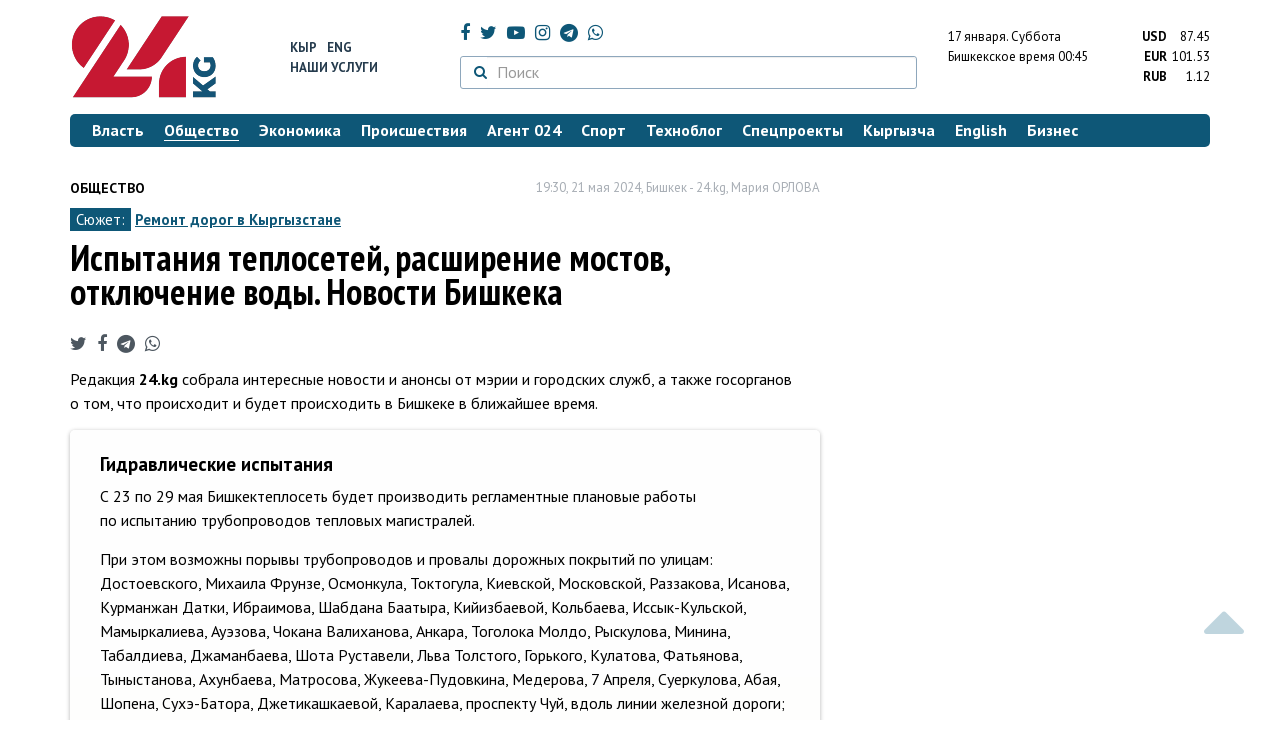

--- FILE ---
content_type: text/html; charset=UTF-8
request_url: https://24.kg/obschestvo/294612_ispyitaniya_teplosetey_rasshirenie_mostov_otklyuchenie_vodyi_novosti_bishkeka/
body_size: 18050
content:
<!DOCTYPE html> <html lang="ru-RU"> <head> <meta charset="UTF-8"> <meta name="csrf-param" content="_csrf">
<meta name="csrf-token" content="Wm3rHorAN1U_m43JNq91ZJYIaZ78hDieWWcnpDvboKF3KdwvxbgAEHjw-58H6ioV0mMF173Gbf01Ik_SfoLRww=="> <script async src="https://www.googletagmanager.com/gtag/js?id=G-K616MXZCLM"></script> <script> window.dataLayer = window.dataLayer || []; function gtag(){dataLayer.push(arguments);} gtag('js', new Date()); gtag('config', 'G-K616MXZCLM'); </script> <title>Испытания теплосетей, расширение мостов, отключение воды. Новости Бишкека - | 24.KG</title> <meta http-equiv="X-UA-Compatible" content="IE=edge"> <meta name="viewport" content="width=device-width, initial-scale=1.0, minimum-scale=1.0, user-scalable=no"/> <meta name="format-detection" content="telephone=no"> <meta name="description" content="Редакция 24.kg собрала интересные новости и анонсы от мэрии и городских служб, а также госорганов о том, что происходит и будет происходить в Бишкеке в ближайшее время.">
<meta name="title" content="Испытания теплосетей, расширение мостов, отключение воды. Новости Бишкека
">
<meta name="author" content="Мария ОРЛОВА">
<meta property="og:description" content="Редакция 24.kg собрала интересные новости и анонсы от мэрии и городских служб, а также госорганов о том, что происходит и будет происходить в Бишкеке в ближайшее время.">
<meta property="og:title" content="Испытания теплосетей, расширение мостов, отключение воды. Новости Бишкека - | 24.KG">
<meta property="og:image" content="https://24.kg/files/media/331/331489.jpg">
<meta name="image_src" content="https://24.kg/files/media/331/331489.jpg">
<meta name="twitter:image:src" content="https://24.kg/files/media/331/331489.jpg">
<meta property="og:image:alt" content="Район отключения">
<meta name="twitter:image:alt" content="Район отключения">
<meta property="og:url" content="https://24.kg/obschestvo/294612_ispyitaniya_teplosetey_rasshirenie_mostov_otklyuchenie_vodyi_novosti_bishkeka/">
<meta property="og:type" content="article">
<meta property="og:site_name" content="24.kg">
<meta property="article:publisher" content="https://www.facebook.com/www.24.kg">
<meta property="article:published_time" content="2024-05-21T19:30:00+06:00">
<meta property="article:modified_time" content="2024-05-22T09:58:10+06:00">
<meta property="article:section" content="Общество">
<meta name="twitter:description" content="Редакция 24.kg собрала интересные новости и анонсы от мэрии и городских служб, а также госорганов о том, что происходит и будет происходить в Бишкеке в ближайшее время.">
<meta name="twitter:card" content="summary_large_image">
<meta name="twitter:site" content="@_24_kg">
<meta name="twitter:site:id" content="249014600">
<meta name="twitter:title" content="Испытания теплосетей, расширение мостов, отключение воды. Новости Бишкека
">
<meta name="googlebot" content="index">
<meta id="mref" name="referrer" content="origin">
<meta name="keywords" content="новости, новости Кыргызстана, новости Киргизии, Кыргызстан, Бишкек, новости Бишкека, Киргизия, важное, новости сегодня">
<meta name="yandex-verification" content="7ce61452432d0247">
<meta name="yandex-verification" content="ac9b98a71e767119">
<meta name="google-site-verification" content="EZHHOrSGaC9q4eF38uFeqq1kTts6aYeNxX_NCqwI2xE">
<meta property="fb:app_id" content="942470665830749">
<meta property="og:locale" content="ru_ru">
<link href="https://24.kg/obschestvo/294612_ispyitaniya_teplosetey_rasshirenie_mostov_otklyuchenie_vodyi_novosti_bishkeka/amp/" rel="amphtml">
<link href="/assets/7a772a43/images/ico/apple-touch-icon.png" rel="apple-touch-icon" sizes="72x72">
<link type="image/png" href="/assets/7a772a43/images/ico/favicon-32x32.png" rel="icon" sizes="32x32">
<link type="image/png" href="/assets/7a772a43/images/ico/favicon-16x16.png" rel="icon" sizes="16x16">
<link href="/assets/7a772a43/images/ico/manifest.json" rel="manifest">
<link href="/assets/7a772a43/images/ico/safari-pinned-tab.svg" rel="mask-icon" color="#5bbad5">
<link href="/assets/7a772a43/images/ico/favicon.ico" rel="shortcut icon">
<link rel="msapplication-config" content="/assets/7a772a43/images/ico/browserconfig.xml">
<link rel="theme-color" content="#ffffff">
<link type="application/rss+xml" href="/oshskie_sobytija/rss/" title="Ошские события" rel="alternate">
<link type="application/rss+xml" href="/vybory/rss/" title="Выборы" rel="alternate">
<link type="application/rss+xml" href="/politika/rss/" title="Политика" rel="alternate">
<link type="application/rss+xml" href="/parlament/rss/" title="Парламент" rel="alternate">
<link type="application/rss+xml" href="/ekonomika/rss/" title="Экономика" rel="alternate">
<link type="application/rss+xml" href="/obschestvo/rss/" title="Общество" rel="alternate">
<link type="application/rss+xml" href="/ljudi_i_sudby/rss/" title="Люди и судьбы" rel="alternate">
<link type="application/rss+xml" href="/bishkek_24/rss/" title="Бишкек-24" rel="alternate">
<link type="application/rss+xml" href="/velikaja_pobeda/rss/" title="Великая Победа" rel="alternate">
<link type="application/rss+xml" href="/reportazhi/rss/" title="Репортажи" rel="alternate">
<link type="application/rss+xml" href="/kriminal/rss/" title="Криминал" rel="alternate">
<link type="application/rss+xml" href="/proisshestvija/rss/" title="Происшествия" rel="alternate">
<link type="application/rss+xml" href="/biznes_info/rss/" title="Бизнес" rel="alternate">
<link type="application/rss+xml" href="/sport/rss/" title="Спорт" rel="alternate">
<link type="application/rss+xml" href="/kadry/rss/" title="Кадры" rel="alternate">
<link type="application/rss+xml" href="/kultura/rss/" title="Культура" rel="alternate">
<link type="application/rss+xml" href="/pro_kino/rss/" title="Про кино" rel="alternate">
<link type="application/rss+xml" href="/tsentralnaja_azija/rss/" title="Центральная Азия" rel="alternate">
<link type="application/rss+xml" href="/sng/rss/" title="СНГ" rel="alternate">
<link type="application/rss+xml" href="/zdorove/rss/" title="Здоровье" rel="alternate">
<link type="application/rss+xml" href="/v_mire/rss/" title="В мире" rel="alternate">
<link type="application/rss+xml" href="/tehnoblog/rss/" title="Техноблог" rel="alternate">
<link type="application/rss+xml" href="/finansy/rss/" title="Финансы" rel="alternate">
<link type="application/rss+xml" href="/eaes/rss/" title="ЕАЭС" rel="alternate">
<link type="application/rss+xml" href="/vlast/rss/" title="Власть" rel="alternate">
<link type="application/rss+xml" href="/agent_024/rss/" title="Агент 024" rel="alternate">
<link type="application/rss+xml" href="/spetsproekty/rss/" title="Спецпроекты" rel="alternate">
<link href="https://fonts.googleapis.com/css?family=PT+Sans+Narrow:400,700|PT+Sans:400,400i,700,700i|PT+Serif:400,400i,700,700i&amp;amp;subset=cyrillic" rel="stylesheet">
<link href="/assets/368fcb76aa6d9a493e9d85942ee97cf2.css?v=1663139712" rel="stylesheet"> <script>window.yaContextCb = window.yaContextCb || []</script> <script src="https://yandex.ru/ads/system/context.js" async></script> </head> <body > <div class="topBanner hidden-print"> <div class="container"> <div id="68_w8" data-ox-phs='{"36":{"min":1200},"51":{"min":992,"max":1199},"52":{"min":768,"max":991},"53":{"max":767}}'></div> </div> </div> <div class="bottomBanner hidden-print"> <div class="container"> <a href="#" class="close-banner"><i class="fa fa-times-circle-o"></i></a> <div id="68_w9" data-ox-phs='{"133":{"min":1200},"134":{"min":992,"max":1199},"135":{"min":768,"max":991},"136":{"max":767}}'></div> </div> </div> <div class="side-banners hidden-print"> <div class="side-banners-item side-banners-left"> <div id="68_w10" data-ox-phs='{"129":{"min":1200},"130":{"min":992,"max":1199},"131":{"min":768,"max":991}}'></div> </div> <div class="side-banners-item side-banners-right"> <div id="68_w11" data-ox-phs='{"132":{"min":1200},"130":{"min":992,"max":1199},"131":{"min":768,"max":991}}'></div> </div> </div> <div class="container"> <header class="row hidden-print"> <div class="col-lg-2 col-md-2 col-sm-2 col-xs-5 logo"> <a href="/"> <img class="visible-lg visible-xs" src="/assets/7a772a43/images/logo.png" alt="www.24.kg - КЫРГЫЗСТАН"><img class="visible-md" src="/assets/7a772a43/images/logo-md.png" alt="www.24.kg - КЫРГЫЗСТАН"><img class="visible-sm" src="/assets/7a772a43/images/logo-sm.png" alt="www.24.kg - КЫРГЫЗСТАН"> </a> </div> <div class="col-lg-2 col-md-2 col-sm-2 lang hidden-xs"> <div> <a href="/kyrgyzcha/">Кыр</a> <a href="/english/">Eng</a> </div> <div><a href="/about/services.html">Наши услуги</a></div> </div> <div class="col-lg-5 col-md-4 col-sm-4 hidden-xs socCont"> <div class="social"> <a target="_blank" href="https://www.facebook.com/www.24.kg/" rel="nofollow"><i class="fa fa-facebook" aria-hidden="true"></i></a> <a target="_blank" href="https://twitter.com/_24_kg" rel="nofollow"><i class="fa fa-twitter" aria-hidden="true"></i></a> <a target="_blank" href="https://www.youtube.com/channel/UCkKzgNm1_pyPPHKigI75MoQ" rel="nofollow"><i class="fa fa-youtube-play" aria-hidden="true"></i></a> <a target="_blank" href="https://www.instagram.com/24_kg/"><i class="fa fa-instagram" aria-hidden="true"></i></a> <a target="_blank" href="https://t.me/news24kg/"><i class="fa fa-telegram" aria-hidden="true"></i></a> <a target="_blank" href="https://wa.me/996555312024"><i class="fa fa-whatsapp" aria-hidden="true"></i></a> </div> <div class="search"> <form id="w12" action="/poisk_po_sajtu/" method="get"> <div class="input-group"> <span class="input-group-btn"> <button class="btn btn-default" type="submit"> <i class="fa fa-search" aria-hidden="true"></i> </button> </span>
<input type="text" id="searchform-text" class="form-control" name="SearchForm[text]" placeholder="Поиск"> </div> </form></div> </div> <div class="col-lg-3 col-md-4 col-sm-4 col-xs-7"> <div class="lang hidden-lg hidden-md hidden-sm"> <div> <a href="/kyrgyzcha/">Кыр</a> <a href="/english/">Eng</a> </div> <div><a href="/about/services.html">Наши услуги</a></div> </div> <div class="row"> <div class="col-xs-7 col-sm-7 col-md-8 pdr-0"> <div class="weather"> <span class="hidden-xs"> 17 января. <span style="text-transform: capitalize;"> суббота </span> </span> <span class="hidden-sm hidden-md hidden-lg"> 17 янв. <span style="text-transform: capitalize;"> сб. </span> </span><br/> <span class="hidden-sm hidden-xs">Бишкекское время</span> <span class="hidden-md hidden-lg">Время</span> 00:45
<!-- --> </div> </div> <div class="col-xs-5 col-sm-5 col-md-4 pdl-0 text-right"> <div class="currency " id="currencies"> <div data="87.45"> <b>USD</b><span> 87.45 </span> </div> <div data="101.53"> <b>EUR</b><span> 101.53 </span> </div> <div data="1.12"> <b>RUB</b><span> 1.12 </span> </div> </div>
<div id="currencies_popover" style="display: none"> <table class="table-striped table-hover"> <tr> <td> <b>USD</b> </td> <td> <div> <span>87.45</span> </div> </td> </tr> <tr> <td> <b>EUR</b> </td> <td> <div> <span>101.53</span> </div> </td> </tr> <tr> <td> <b>RUB</b> </td> <td> <div> <span>1.12</span> </div> </td> </tr> <tr> <td> <b>KZT</b> </td> <td> <div> <span>0.17</span> </div> </td> </tr> <tr> <td> <b>UZS</b> </td> <td> <div> <span>0.01</span> </div> </td> </tr> </table>
</div> </div> </div> </div> </header> <nav class="navbar hidden-print" id="menu"> <div class="navbar-header"> <button type="button" class="navbar-toggle menuMenuButton"> <i class="fa fa-align-justify" aria-hidden="true"></i> Рубрикатор </button>
<button class="navbar-toggle pull-right searchButton"><i class="fa fa-search" aria-hidden="true"></i></button>
<div id="searchForm"> <div class="title"><i class="fa fa-search" aria-hidden="true"></i> Поиск по сайту <span class="close closeSearchForm"><i class="fa fa-times" aria-hidden="true"></i></span> </div> <form id="w13" action="/poisk_po_sajtu/" method="get">
<input type="text" id="searchform-text" class="form-control" name="SearchForm[text]" placeholder="Поиск"> <button type="submit" class="btn btn-default">Найти</button> </form></div> </div> <div id="mainMenu"> <div class="title hidden-sm hidden-md hidden-lg"><i class="fa fa-bars" aria-hidden="true"></i> Рубрикатор <span class="close closeMainMenu"><i class="fa fa-times" aria-hidden="true"></i></span> </div> <ul class="nav navbar-nav"><li><a href="/vlast/"><span>Власть</span></a></li>
<li class="active"><a href="/obschestvo/"><span>Общество</span></a></li>
<li><a href="/ekonomika/"><span>Экономика</span></a></li>
<li><a href="/proisshestvija/"><span>Происшествия</span></a></li>
<li><a href="/agent_024/"><span>Агент 024</span></a></li>
<li><a href="/sport/"><span>Спорт</span></a></li>
<li><a href="/tehnoblog/"><span>Техноблог</span></a></li>
<li><a href="/spetsproekty/"><span>Спецпроекты</span></a></li>
<li><a href="/kyrgyzcha/"><span>Кыргызча</span></a></li>
<li><a href="/english/"><span>English</span></a></li>
<li><a href="/biznes_info/"><span>Бизнес</span></a></li></ul> </div><!-- /.navbar-collapse --> </nav> <div class="row"> <div class="col-xs-12"> <div id="68_w14" class="mgb20 hidden-print" data-ox-phs='{"37":{"min":1200},"54":{"min":992,"max":1199},"55":{"min":768,"max":991},"56":{"max":767}}'></div> <div id="68_w15" class="mgb20 hidden-print" data-ox-phs='{"112":{"min":1200},"113":{"min":992,"max":1199},"114":{"min":768,"max":991},"115":{"max":767}}'></div> </div> </div> <div class="row" id="content-wrapper"> <div class="col-sm-8 col-xs-12"> <script type="application/ld+json"> {"@context":"https:\/\/schema.org","@type":"BreadcrumbList","itemListElement":[{"@type":"ListItem","position":1,"name":"\u041e\u0431\u0449\u0435\u0441\u0442\u0432\u043e","item":"https:\/\/24.kg\/obschestvo\/"},{"@type":"ListItem","position":2,"name":"\u0418\u0441\u043f\u044b\u0442\u0430\u043d\u0438\u044f \u0442\u0435\u043f\u043b\u043e\u0441\u0435\u0442\u0435\u0439, \u0440\u0430\u0441\u0448\u0438\u0440\u0435\u043d\u0438\u0435 \u043c\u043e\u0441\u0442\u043e\u0432, \u043e\u0442\u043a\u043b\u044e\u0447\u0435\u043d\u0438\u0435 \u0432\u043e\u0434\u044b. \u041d\u043e\u0432\u043e\u0441\u0442\u0438 \u0411\u0438\u0448\u043a\u0435\u043a\u0430\n","item":"https:\/\/24.kg\/obschestvo\/294612_ispyitaniya_teplosetey_rasshirenie_mostov_otklyuchenie_vodyi_novosti_bishkeka\/"}]} </script> <div itemscope itemtype="http://schema.org/NewsArticle" itemid="https://24.kg/obschestvo/294612_ispyitaniya_teplosetey_rasshirenie_mostov_otklyuchenie_vodyi_novosti_bishkeka/"> <meta itemprop="dateModified" content="2024-05-22\"/> <meta itemprop="headline" content="Испытания теплосетей, расширение мостов, отключение воды. Новости Бишкека
"/> <div class="row"> <div itemprop="articleSection" class="col-xs-4 newsCat"> <a href="/obschestvo/"> Общество </a> </div> <div class="col-xs-8 text-right newsDate hidden-xs"><span itemprop='datePublished' content='2024-05-21\'>19:30, 21 мая 2024</span>, Бишкек - <span itemprop='publisher' itemscope itemtype='http://schema.org/Organization'><span itemprop='name'>24.kg</span><meta itemprop='address' content='720001, Республика Кыргызстан, г. Бишкек, ул.Манасчы Сагымбая, 77'><meta itemprop='telephone' content='+996 (312) 66-01-88'><span itemprop='logo' itemscope itemtype='http://schema.org/ImageObject'><link itemprop='contentUrl' href='https://24.kg/assets/7a772a43/images/logo.png'><link itemprop='url' href='https://24.kg/assets/7a772a43/images/logo.png'></span></span>, <span itemprop='author' itemscope itemtype='http://schema.org/Person'><span itemprop='name' class='text-nowrap'>Мария ОРЛОВА</span></span></div> </div> <div class="row"> <div class="col-xs-12"> <div class="new-theme"> <span>Сюжет:</span> <a href="/sjuzhety/7_remont_dorog_v_kyirgyizstane/">Ремонт дорог в Кыргызстане</a> </div> </div> </div> <h1 itemprop="name" class="newsTitle">Испытания теплосетей, расширение мостов, отключение воды. Новости Бишкека
</h1> <div class="row"> <div class="col-xs-12 newsDate hidden-sm hidden-md hidden-lg"><span itemprop='datePublished' content='2024-05-21\'>19:30, 21 мая 2024</span>, Бишкек - <span itemprop='publisher' itemscope itemtype='http://schema.org/Organization'><span itemprop='name'>24.kg</span><meta itemprop='address' content='720001, Республика Кыргызстан, г. Бишкек, ул.Манасчы Сагымбая, 77'><meta itemprop='telephone' content='+996 (312) 66-01-88'><span itemprop='logo' itemscope itemtype='http://schema.org/ImageObject'><link itemprop='contentUrl' href='https://24.kg/assets/7a772a43/images/logo.png'><link itemprop='url' href='https://24.kg/assets/7a772a43/images/logo.png'></span></span>, <span itemprop='author' itemscope itemtype='http://schema.org/Person'><span itemprop='name' class='text-nowrap'>Мария ОРЛОВА</span></span></div> </div> <span itemprop='image' itemscope itemtype='http://schema.org/ImageObject'>
<meta itemprop='width' content='750'/>
<meta itemprop='height' content='565'/>
<link itemprop='contentUrl' href='https://24.kg/files/media/151/151816.png'/>
<link itemprop='url' href='https://24.kg/files/media/151/151816.png'/>
</span>
<noindex> <div class="row hidden-print"> <div class="col-xs-12 social social-links"> <a rel="nofollow" target="_blank" href="https://twitter.com/intent/tweet?text=Испытания теплосетей, расширение мостов, отключение воды. Новости Бишкека
&url=https://24.kg/obschestvo/294612/"><i class="fa fa-twitter" aria-hidden="true"></i></a> <a rel="nofollow" target="_blank" href="https://www.facebook.com/dialog/feed?app_id=942470665830749&redirect_uri=https://24.kg/obschestvo/294612/&link=https://24.kg/obschestvo/294612/"><i class="fa fa-facebook" aria-hidden="true"></i></a> <a rel="nofollow" target="_blank" href="https://telegram.me/share/url?url=https://24.kg/obschestvo/294612/&text=Испытания теплосетей, расширение мостов, отключение воды. Новости Бишкека
"><i class="fa fa-telegram" aria-hidden="true"></i></a> <a rel="nofollow" target="_blank" href="https://wa.me/?text=https://24.kg/obschestvo/294612/"><i class="fa fa-whatsapp" aria-hidden="true"></i></a> </div> </div>
</noindex> <div class="cont" itemprop="articleBody"> <p>Редакция&nbsp;<strong>24.kg</strong> собрала интересные новости и&nbsp;анонсы от&nbsp;мэрии и&nbsp;городских служб, а&nbsp;также госорганов о&nbsp;том, что происходит и&nbsp;будет происходить в&nbsp;Бишкеке в&nbsp;ближайшее время.</p>
<div class="card">
<h3>Гидравлические испытания</h3>
<p>С&nbsp;23&nbsp;по&nbsp;29&nbsp;мая Бишкектеплосеть будет производить регламентные плановые работы по&nbsp;испытанию трубопроводов тепловых магистралей.</p>
<p>При этом возможны порывы трубопроводов и&nbsp;провалы дорожных покрытий по&nbsp;улицам: Достоевского, Михаила Фрунзе, Осмонкула, Токтогула, Киевской, Московской, Раззакова, Исанова, Курманжан Датки, Ибраимова, Шабдана Баатыра, Кийизбаевой, Кольбаева, Иссык-Кульской, Мамыркалиева, Ауэзова, Чокана Валиханова, Анкара, Тоголока Молдо, Рыскулова, Минина, Табалдиева, Джаманбаева, Шота Руставели, Льва Толстого, Горького, Кулатова, Фатьянова, Тыныстанова, Ахунбаева, Матросова, Жукеева-Пудовкина, Медерова, 7&nbsp;Апреля, Суеркулова, Абая, Шопена, Сухэ-Батора, Джетикашкаевой, Каралаева, проспекту Чуй, вдоль линии железной дороги; в&nbsp;микрорайонах № 4, 5, 7, 9, &laquo;Асанбай&raquo;, &laquo;Восток-5&raquo;, &laquo;Аламедин&raquo;, &laquo;Тунгуч&raquo;, &laquo;Городок энергетиков&raquo; и&nbsp;&laquo;Городок Строителей&raquo;.</p>
<p>Регламентные испытания проводятся ежегодно в&nbsp;обязательном порядке с&nbsp;целью выявления &laquo;слабых&raquo; участков тепловых сетей и&nbsp;их&nbsp;устранения для безаварийного прохождения отопительного сезона.</p>
<p>В&nbsp;районе проведения испытаний постоянно будут находиться аварийные бригады, контролирующие проведение испытаний, которые сразу&nbsp;же после обнаружения повреждения оперативно отключат участок тепловой сети.</p>
<p>
<div class="imgInText" style="float:none;margin-right: 0;margin-left: 0;width:100%;text-align:center;"> <a href="/files/media/331/331486.jpg" class="fancybox"> <img src="/thumbnails/108f2/23c12/331486_w_h500_1716290391_r.jpg" alt="Бишектеплосети"> </a> <div class="text text-left" style=""> <b>Фото Бишектеплосети. Карта трубопроводов, где будут проводиться испытания</b> </div>
</div>
</p>
<p>&laquo;Бишкектеплосеть&raquo; просит горожан быть внимательными и&nbsp;в&nbsp;случае обнаружения порывов и&nbsp;провалов дорожных покрытий немедленно сообщать:</p>
<ul>
<li>в&nbsp;диспетчерскую службу по&nbsp;телефону: 0312568558;</li>
<li>центр поддержки потребителей &laquo;Бишкектеплосеть&raquo; по&nbsp;телефонам: 0312611169, 1980, 0557611166, 0777611166, 0701611166.</li>
</ul>
</div>
<div class="card">
<h3>Расширение мостов</h3>
<p>Мэрия Бишкека в&nbsp;этом году <a href="https://24.kg/obschestvo/294591_vmerii_bishkeka_rasskazali_kak_budut_borotsya_szatorami_nadorogah/" target="_blank">планирует</a> реконструировать мост на&nbsp;проспекте Жибек Жолу через реку Аламедин и&nbsp;сделать его шестиполосным. До&nbsp;четырех полос увеличат мост на&nbsp;улице Ауэзова через канал, выходящий от&nbsp;ТЭЦ Бишкека.</p>
<p>Построят новый мост, который соединит улицы Шукурова и&nbsp;Карадарьинскую с&nbsp;выходом на&nbsp;улицу Льва Толстого. Тогда эти дороги смогут стать альтернативной улице 7&nbsp;Апреля.</p>
<p>&laquo;Сейчас &laquo;Кыргыз темир жолу&raquo; строит путепроводы на&nbsp;улице Бакаева, затем через нее объединим улицы Льва Толстого и&nbsp;Боконбаева&raquo;,&nbsp;&mdash; сказал замдиректора департамента транспорта и&nbsp;развития дорожно-транспортной инфраструктуры Темирбек Мамашев.</p>
<p>Кроме того, мэрией проводится детальное проектирование двух транспортных развязок&nbsp;&mdash; бульвар Молодой Гвардии/улица Льва Толстого и&nbsp;улицы 7&nbsp;Апреля/Анкара.</p>
</div>
<div class="card">
<h3>Отключение воды</h3>
<p>Завтра, 22&nbsp;мая, с&nbsp;9.00 до&nbsp;20.00&nbsp;в микрорайон &laquo;Тунгуч&raquo;, жилые массивы &laquo;Рухий-Мурас&raquo; и&nbsp;&laquo;44&nbsp;га&raquo; не&nbsp;будет холодной воды.</p>
<p>Причина&nbsp;&mdash; ремонтные работы на&nbsp;водозаборе &laquo;Сельский&raquo; и&nbsp;городских водопроводных сетях.</p>
<p>
<div class="imgInText" style="float:none;margin-right: 0;margin-left: 0;width:100%;text-align:center;"> <a href="/files/media/331/331489.jpg" class="fancybox"> <img src="/files/media/331/331489.jpg" alt="Бишкекводоканала"> </a> <div class="text text-left" style=""> <b>Фото Бишкекводоканала. Район отключения</b> </div>
</div>
</p>
</div>
<div class="article-body">
<div class="card">
<h3>Проверка объектов и&nbsp;наказания за&nbsp;личные авто</h3>
<div class="article-body">
<p>Мэр Айбек Джунушалиев совместно с&nbsp;руководителями городских служб совершил объезд объектов, где проводится реконструкция.</p>
<p>Глава столицы проверил, как идет работа на&nbsp;малой арене стадиона, в&nbsp;здании бывшего центра Royal в&nbsp;микрорайоне &laquo;Восток-5&raquo;, в&nbsp;котором будет детсад, побывал на&nbsp;центральной площади Ала-Тоо, бульваре Эркиндик, а&nbsp;также проинспектировали строительство стадиона на&nbsp;территории республиканского центра физической культуры и&nbsp;спорта &laquo;Эмгек резерви&raquo;.</p>
<p>
<div class="gallery"> <ul class="pwslider"> <li> <a href="/files/media/331/331496.jpeg"> <img src="/thumbnails/61a99/4088c/331496_w80_h80.jpeg" alt="Фото пресс-службы мэрии Бишкека. Объезд по объектам" data-large-src="/thumbnails/61a99/4088c/331496_w_h500_1716292546_r.jpeg"> </a> </li> <li> <a href="/files/media/331/331497.jpeg"> <img src="/thumbnails/defa0/c2dce/331497_w80_h80.jpeg" alt="Фото пресс-службы мэрии Бишкека. Объезд по объектам" data-large-src="/thumbnails/defa0/c2dce/331497_w_h500_1716292546_r.jpeg"> </a> </li> <li> <a href="/files/media/331/331498.jpeg"> <img src="/thumbnails/47bc6/bd151/331498_w80_h80.jpeg" alt="Фото пресс-службы мэрии Бишкека. Объезд по объектам" data-large-src="/thumbnails/47bc6/bd151/331498_w_h500_1716292547_r.jpeg"> </a> </li> <li> <a href="/files/media/331/331499.jpeg"> <img src="/thumbnails/7f484/01ad4/331499_w80_h80.jpeg" alt="Фото пресс-службы мэрии Бишкека. Объезд по объектам" data-large-src="/thumbnails/7f484/01ad4/331499_w_h500_1716292547_r.jpeg"> </a> </li> <li> <a href="/files/media/331/331500.jpeg"> <img src="/thumbnails/05c44/d97c6/331500_w80_h80.jpeg" alt="Фото пресс-службы мэрии Бишкека. Объезд по объектам" data-large-src="/thumbnails/05c44/d97c6/331500_w_h500_1716292548_r.jpeg"> </a> </li> </ul>
</div>
</p>
<p>По&nbsp;итогам проверки дал ряд поручений соответствующим службам относительно качества и&nbsp;сроков завершения работ.</p>
<p>В&nbsp;мэрии подчеркнули, что на&nbsp;объезд градоначальник отправился на&nbsp;дежурном транспорте.</p>
<p>
<div class="imgInText" style="float:none;margin-right: 0;margin-left: 0;width:100%;text-align:center;"> <a href="/files/media/331/331495.jpeg" class="fancybox"> <img src="/thumbnails/0eed9/b7d56/331495_w_h500_1716292546_r.jpeg" alt="пресс-службы мэрии Бишкека"> </a> <div class="text text-left" style=""> <b>Фото пресс-службы мэрии Бишкека. На объезд градоначальник отправился на дежурном транспорте</b> </div>
</div>
</p>
<p>Ранее в&nbsp;муниципалитете <a href="https://24.kg/obschestvo/294569_ogranichenie_naispolzovanie_avto_kto_nevyipolnil_poruchenie_mera_bishkeka/" target="_blank">сообщили</a>, что ряд руководителей структурных подразделений получили замечания за&nbsp;неисполнение поручения не использовать личный транспорт два раза в&nbsp;неделю и&nbsp;отсутствие надлежащего контроля над починенными.</p>
</div>
</div>
</div>
<div class="article-body">
<div class="card">
<h3>Велодорожки на&nbsp;Жибек Жолу</h3>
<p>На&nbsp;тротуарах на&nbsp;проспекте Жибек Жолу могут появиться велодорожки. Об&nbsp;этом стало известно во&nbsp;время выездного совещания заместителя мэра Рамиза Алиева.</p>
<p>По&nbsp;итогам МП&nbsp;&laquo;Тазалык&raquo; поручено обновить мусорные баки и&nbsp;установить их&nbsp;на&nbsp;тротуаре так, чтобы они не&nbsp;мешали пешеходам, очистить и&nbsp;покрасить остановочные комплексы, а&nbsp;также покрасить электрощиты. МП&nbsp;&laquo;Бишкекзеленстрой&raquo;&nbsp;&mdash; провести санитарную обрезку зеленых насаждений, убрать все аварийные и&nbsp;засохшие деревья и&nbsp;срубленные пни.</p>
<p>МП&nbsp;&laquo;Бишкекасфальтсервис&raquo; поручено устранить дефекты после капитального ремонта и&nbsp;отремонтировать установленные лотки. Совместно с&nbsp;МП&nbsp;&laquo;Бишкекглавархитектура&raquo;&nbsp;&mdash; рассмотреть вопрос нанесения разметки велодорожки на&nbsp;тротуаре по&nbsp;проспекту Жибек Жолу, обновить дорожные разметки от&nbsp;проспекта Манаса до&nbsp;улицы Абдрахманова.</p>
<p>Управлению по&nbsp;контролю за&nbsp;землепользованием поставлена задача убрать незаконные железобетонные сооружения и&nbsp;ограждения от&nbsp;проспекта Манаса до&nbsp;улицы Тоголока Молдо.</p>
</div>
</div> </div>
<noindex> <div class="row hidden-print"> <div class="col-xs-12 social social-links"> <a rel="nofollow" target="_blank" href="https://twitter.com/intent/tweet?text=Испытания теплосетей, расширение мостов, отключение воды. Новости Бишкека
&url=https://24.kg/obschestvo/294612/"><i class="fa fa-twitter" aria-hidden="true"></i></a> <a rel="nofollow" target="_blank" href="https://www.facebook.com/dialog/feed?app_id=942470665830749&redirect_uri=https://24.kg/obschestvo/294612/&link=https://24.kg/obschestvo/294612/"><i class="fa fa-facebook" aria-hidden="true"></i></a> <a rel="nofollow" target="_blank" href="https://telegram.me/share/url?url=https://24.kg/obschestvo/294612/&text=Испытания теплосетей, расширение мостов, отключение воды. Новости Бишкека
"><i class="fa fa-telegram" aria-hidden="true"></i></a> <a rel="nofollow" target="_blank" href="https://wa.me/?text=https://24.kg/obschestvo/294612/"><i class="fa fa-whatsapp" aria-hidden="true"></i></a> </div> </div>
</noindex> <div class="row mgb30 hidden-print"> <div class="col-xs-12 col-sm-8 newsLink">Ссылка: <span id="article-link">https://24.kg/obschestvo/294612/</span> <a href="javascript:;" class="clipboard" data-clipboard-target="#article-link" data-title="Ссылка скопирована" style="font-size: 13px" ><i class="fa fa-clipboard"></i></a> <br/> просмотров: 4053 </div> <div class="col-xs-12 col-sm-4 text-right newsPrintLink"> <a href="javascript:window.print();"><i class="fa fa-print" aria-hidden="true"></i> Версия для печати </a> </div> </div>
</div>
<div class="row"> <div class="col-lg-12"> <div id="68_w0" class="mgb40 hidden-print" data-ox-phs='{"50":{"min":1200},"93":{"min":992,"max":1199},"94":{"min":768,"max":991},"95":{"max":767}}'></div> </div>
</div>
<div class="row"> <div class="col-lg-12"> <div id="68_w1" class="mgb40 hidden-print" data-ox-phs='{"141":{"min":1200},"142":{"min":992,"max":1199},"143":{"min":768,"max":991},"144":{"max":767}}'></div> </div>
</div> <div class="row lineNews mgb40 hidden-print"> <div class="col-xs-12"> <div class="lineTitle"> Материалы по теме <div class="line" style="margin-bottom: 10px;"></div> </div> </div> <div class="col-xs-12"> <div class="one"> <div class="title"> <a data-pjax="0" href="/obschestvo/294497_snos_domov_vparke_otlojili_izachem_mer_ezdil_vyaponiyu_novosti_bishkeka/"><span>Снос домов в&nbsp;парке отложили, и&nbsp;зачем мэр ездил в&nbsp;Японию. Новости Бишкека
</span></a> <a data-pjax="0" href="/obschestvo/294497_snos_domov_vparke_otlojili_izachem_mer_ezdil_vyaponiyu_novosti_bishkeka/" title="фото"><i class="fa fa-camera" aria-hidden="true"></i></a> </div> </div> <div class="one"> <div class="title"> <a data-pjax="0" href="/obschestvo/294077_novyiy_marshrut_kak_moyut_avtobusyi_izachto_oshtrafovali_tets-2_novosti_bishkeka/"><span>Новый маршрут, как моют автобусы и&nbsp;за&nbsp;что оштрафовали ТЭЦ-2. Новости Бишкека
</span></a> <a data-pjax="0" href="/obschestvo/294077_novyiy_marshrut_kak_moyut_avtobusyi_izachto_oshtrafovali_tets-2_novosti_bishkeka/" title="фото"><i class="fa fa-camera" aria-hidden="true"></i></a> <a data-pjax="0" href="/obschestvo/294077_novyiy_marshrut_kak_moyut_avtobusyi_izachto_oshtrafovali_tets-2_novosti_bishkeka/" title="видео"><i class="fa fa-youtube-play" aria-hidden="true"></i></a> </div> </div> <div class="one"> <div class="title"> <a data-pjax="0" href="/obschestvo/293965_novyie_granitsyi_bishkeka_perekryitie_dorog_otklyuchenie_gaza_novosti_stolitsyi/"><span>Новые границы Бишкека, перекрытие дорог, отключение газа. Новости столицы
</span></a> </div> </div> <div class="one"> <div class="title"> <a data-pjax="0" href="/obschestvo/293446_otklyuchenie_vodyi_chastichnoe_zakryitie_ulitsyi_chto_proishodit_vbishkeke/"><span>Отключение воды, частичное закрытие улицы. Что происходит в&nbsp;Бишкеке
</span></a> <a data-pjax="0" href="/obschestvo/293446_otklyuchenie_vodyi_chastichnoe_zakryitie_ulitsyi_chto_proishodit_vbishkeke/" title="фото"><i class="fa fa-camera" aria-hidden="true"></i></a> <a data-pjax="0" href="/obschestvo/293446_otklyuchenie_vodyi_chastichnoe_zakryitie_ulitsyi_chto_proishodit_vbishkeke/" title="видео"><i class="fa fa-youtube-play" aria-hidden="true"></i></a> </div> </div> <div class="one"> <div class="title"> <a data-pjax="0" href="/obschestvo/293070_selhozyarmarka_zakryityie_stroyki_skem_vstrechalsya_mer_novosti_bishkeka/"><span>Сельхозярмарка, закрытые стройки, с&nbsp;кем встречался мэр. Новости Бишкека
</span></a> <a data-pjax="0" href="/obschestvo/293070_selhozyarmarka_zakryityie_stroyki_skem_vstrechalsya_mer_novosti_bishkeka/" title="фото"><i class="fa fa-camera" aria-hidden="true"></i></a> </div> </div> <div class="one"> <div class="title"> <a data-pjax="0" href="/obschestvo/292922_novyiy_marshrut_avtobusa_pamyatnik_bukveyi_den_goroda_chto_proishodit_vbishkeke/"><span>Новый маршрут автобуса, памятник букве&nbsp;Ы, день города. Что происходит в&nbsp;Бишкеке
</span></a> <a data-pjax="0" href="/obschestvo/292922_novyiy_marshrut_avtobusa_pamyatnik_bukveyi_den_goroda_chto_proishodit_vbishkeke/" title="фото"><i class="fa fa-camera" aria-hidden="true"></i></a> <a data-pjax="0" href="/obschestvo/292922_novyiy_marshrut_avtobusa_pamyatnik_bukveyi_den_goroda_chto_proishodit_vbishkeke/" title="видео"><i class="fa fa-youtube-play" aria-hidden="true"></i></a> </div> </div> <div class="one"> <div class="title"> <a data-pjax="0" href="/obschestvo/292782_vafelnaya_razmetka_izachem_mer_uehal_vkitay_chto_proishodit_vbishkeke/"><span>&laquo;Вафельная&raquo; разметка, и&nbsp;зачем мэр уехал в&nbsp;Китай. Что происходит в&nbsp;Бишкеке
</span></a> <a data-pjax="0" href="/obschestvo/292782_vafelnaya_razmetka_izachem_mer_uehal_vkitay_chto_proishodit_vbishkeke/" title="фото"><i class="fa fa-camera" aria-hidden="true"></i></a> </div> </div> <div class="one"> <div class="title"> <a data-pjax="0" href="/obschestvo/292530_chastichnoe_perekryitie_prospekta_chuy_otklyuchenie_vodyi_isveta_novosti_bishkeka/"><span>Частичное перекрытие проспекта Чуй, отключение воды и&nbsp;света. Новости Бишкека
</span></a> <a data-pjax="0" href="/obschestvo/292530_chastichnoe_perekryitie_prospekta_chuy_otklyuchenie_vodyi_isveta_novosti_bishkeka/" title="фото"><i class="fa fa-camera" aria-hidden="true"></i></a> </div> </div> <div class="one"> <div class="title"> <a data-pjax="0" href="/obschestvo/292419_povyishenie_tarifa_naproezd_otklyuchenie_gaza_remont_dorog_novosti_bishkeka_/"><span>Повышение тарифа на&nbsp;проезд, отключение газа, ремонт дорог. Новости Бишкека </span></a> <a data-pjax="0" href="/obschestvo/292419_povyishenie_tarifa_naproezd_otklyuchenie_gaza_remont_dorog_novosti_bishkeka_/" title="фото"><i class="fa fa-camera" aria-hidden="true"></i></a> </div> </div> <div class="one"> <div class="title"> <a data-pjax="0" href="/obschestvo/292288_avtobusyi_dlya_stolitsyi_kuda_denut_marshrutki_otklyuchenie_vodyi_novosti_bishkeka/"><span>Автобусы для столицы, куда денут маршрутки, отключение воды. Новости Бишкека
</span></a> <a data-pjax="0" href="/obschestvo/292288_avtobusyi_dlya_stolitsyi_kuda_denut_marshrutki_otklyuchenie_vodyi_novosti_bishkeka/" title="фото"><i class="fa fa-camera" aria-hidden="true"></i></a> </div> </div> </div> </div>
<div class="row"> <div class="col-xs-12"> <div id="68_w2" class="mgb20 hidden-print" data-ox-phs='{"96":{"min":1200},"97":{"min":992,"max":1199},"98":{"min":768,"max":991},"99":{"max":767}}'></div> </div>
</div>
<div class="row"> <div class="col-xs-12"> <div id="68_w3" class="mgb20 hidden-print" data-ox-phs='{"100":{"min":1200},"101":{"min":992,"max":1199},"102":{"min":768,"max":991},"103":{"max":767}}'></div> </div>
</div> </div> <div class="col-sm-4 hidden-xs hidden-print"> <div id="68_w4" class="mgb40 hidden-print" data-ox-phs='{"47":{"min":1200},"84":{"min":992,"max":1199},"85":{"min":768,"max":991},"86":{"max":767}}'></div> <div id="68_w5" class="mgb40 hidden-print" data-ox-phs='{"48":{"min":1200},"87":{"min":992,"max":1199},"88":{"min":768,"max":991},"89":{"max":767}}'></div> <div id="scrollable-banners"> <div id="68_w6" class="mgb40 hidden-print" data-ox-phs='{"49":{"min":1200},"90":{"min":992,"max":1199},"91":{"min":768,"max":991},"92":{"max":767}}'></div><div id="68_w7" class="mgb40 hidden-print" data-ox-phs='{"137":{"min":1200},"138":{"min":992,"max":1199},"139":{"min":768,"max":991},"140":{"max":767}}'></div> </div> </div> </div> <div class="hidden-print">
<div class="row"> <div class="col-xs-12"> <div class="lineTitle"> Популярные новости <div class="line"></div> </div> </div>
</div>
<div class="row blockNews"> <div class="row"> <div class="col-sm-3 col-xs-6 "> <a href="/obschestvo/357834_kyirgyizgidromet_obyyavil_shtormovoe_preduprejdenie_ojidaetsya_rezkoe_poholodanie/" class="title"> <img src="/thumbnails/34c72/2ecb9/419249_w263_h198.jpg" alt="Кыргызгидромет объявил штормовое предупреждение: ожидается резкое похолодание
"> <span>Кыргызгидромет объявил штормовое предупреждение: ожидается резкое похолодание
</span> </a> </div> <div class="col-sm-3 col-xs-6 "> <a href="/obschestvo/357857_spravku_formyi_083_pri_obmene_bessrochnyih_voditelskih_prav_trebovat_nebudut/" class="title"> <img src="/thumbnails/551f0/d3ad8/419291_w263_h198.jpg" alt="Справку формы 083 при обмене бессрочных водительских прав требовать не&amp;nbsp;будут
"> <span>Справку формы 083 при обмене бессрочных водительских прав требовать не&nbsp;будут
</span> </a> </div> <div class="col-xs-12 visible-xs"></div> <div class="col-sm-3 col-xs-6 "> <a href="/obschestvo/357596_genplan_bishkeka_chi_doma_izemli_mogut_okazatsya_pod_ugrozoi_izmeneniy/" class="title"> <img src="/thumbnails/659bd/b982e/418955_w263_h198.jpg" alt="Генплан Бишкека: чьи дома и&amp;nbsp;земли могут оказаться под угрозой изменений
"> <span>Генплан Бишкека: чьи дома и&nbsp;земли могут оказаться под угрозой изменений
</span> </a> </div> <div class="col-sm-3 col-xs-6 "> <a href="/obschestvo/357960_konflikt_mejdu_aktivistom_ikulikovyim_uregulirovan/" class="title"> <img src="/thumbnails/fa272/1c6f1/151816_w263_h198.png" alt="Конфликт между активистом и&amp;nbsp;&amp;laquo;Куликовым&amp;raquo; урегулирован
"> <span>Конфликт между активистом и&nbsp;&laquo;Куликовым&raquo; урегулирован
</span> </a> </div> <div class="col-xs-12 visible-xs"></div> </div> </div> <div class="row"> <div class="col-xs-12"> <!-- Sparrow --> <script type="text/javascript" data-key="565b790cb0c2668b16c7ce9255595f49"> (function(w, a) { (w[a] = w[a] || []).push({ 'script_key': '565b790cb0c2668b16c7ce9255595f49', 'settings': { 'w': 107503, 'sid': 10737 } }); if(!window['_Sparrow_embed']) { var node = document.createElement('script'); node.type = 'text/javascript'; node.async = true; node.src = 'https://widget.sparrow.ru/js/embed.js'; (document.getElementsByTagName('head')[0] || document.getElementsByTagName('body')[0]).appendChild(node); } else { window['_Sparrow_embed'].initWidgets(); } })(window, '_sparrow_widgets'); </script> <!-- /Sparrow --> </div> </div>
<div class="row"> <div class="col-xs-12"> <div class="lineTitle"> Бизнес <div class="line"></div> </div> </div>
</div>
<div class="row blockNews"> <div class="row"> <div class="col-sm-3 col-xs-6 "> <a href="/biznes_info/358187_neupustite_svoy_shans_marafon_prizov_otMBANK_nafinishnoy_pryamoy/" class="title"> <img src="/thumbnails/7f6b9/0ae07/419722_w263_h198.jpg" alt="Не&amp;nbsp;упустите свой шанс: марафон призов от&amp;nbsp;MBANK на&amp;nbsp;финишной прямой
"> <span>Не&nbsp;упустите свой шанс: марафон призов от&nbsp;MBANK на&nbsp;финишной прямой
</span> </a> </div> <div class="col-sm-3 col-xs-6 "> <a href="/biznes_info/358151_svyaz_bez_lishnih_pereplat_MEGA_predlagaet_nastraivaemyiy_tarif_MIX/" class="title"> <img src="/thumbnails/4af32/740eb/419673_w263_h198.jpg" alt="Связь без лишних переплат: MEGA предлагает настраиваемый тариф MIX
"> <span>Связь без лишних переплат: MEGA предлагает настраиваемый тариф MIX
</span> </a> </div> <div class="col-xs-12 visible-xs"></div> <div class="col-sm-3 col-xs-6 "> <a href="/biznes_info/358098_prodlevaem_prazdnik_vOStore_snova_daryat_podarki_zapokupku_Honor/" class="title"> <img src="/thumbnails/fa0c5/87465/419601_w263_h198.png" alt="Продлеваем праздник: в&amp;nbsp;O!Store снова дарят подарки за&amp;nbsp;покупку Honor
"> <span>Продлеваем праздник: в&nbsp;O!Store снова дарят подарки за&nbsp;покупку Honor
</span> </a> </div> <div class="col-sm-3 col-xs-6 "> <a href="/biznes_info/357826_porekomendovali_kompanon_biznes_poluchili_bonus/" class="title"> <img src="/thumbnails/5fdd2/c5908/419247_w263_h198.jpg" alt="Порекомендовали &amp;laquo;Компаньон Бизнес&amp;raquo;&amp;nbsp;&amp;mdash; получили бонус
"> <span>Порекомендовали &laquo;Компаньон Бизнес&raquo;&nbsp;&mdash; получили бонус
</span> </a> </div> <div class="col-xs-12 visible-xs"></div> </div> </div> <!-- SVK-Native Lenta Loader --> <script type="text/javascript" data-key="05187e56cce6ec71e229dc98e8bf27f0"> (function(w, a) { (w[a] = w[a] || []).push({ 'script_key': '05187e56cce6ec71e229dc98e8bf27f0', 'settings': { 'sid': 10737, 'type': 'lenta', } }); if(!window['_SVKNativeLoader']) { var node = document.createElement('script'); node.type = 'text/javascript'; node.async = true; node.src = '//widget.svk-native.ru/js/loader.js'; (document.getElementsByTagName('head')[0] || document.getElementsByTagName('body')[0]).appendChild(node); } else { window['_SVKNativeLoader'].initWidgets(); } })(window, '_svk_native_widgets'); </script> <!-- /SVK-Native Lenta Loader-->
<div class="row hidden-md hidden-lg"> <div class="col-xs-12"> <!-- SVK-Native --> <script type="text/javascript" data-key="3b86e315ae7833fe33a2bcdc954aacee"> (function(w, a) { (w[a] = w[a] || []).push({ 'script_key': '3b86e315ae7833fe33a2bcdc954aacee', 'settings': { 'w': 16314 } }); if(!window['_SVKNative_embed']) { var node = document.createElement('script'); node.type = 'text/javascript'; node.async = true; node.src = '//widget.svk-native.ru/js/embed.js'; (document.getElementsByTagName('head')[0] || document.getElementsByTagName('body')[0]).appendChild(node); } else { window['_SVKNative_embed'].initWidgets(); } })(window, '_svk_n_widgets'); </script> <!-- /SVK-Native --> </div>
</div> </div> </div> <footer class="footer"> <div class="container"> <ul class="nav hidden-print"><li><a href="/vlast/">Власть</a></li>
<li class="active"><a href="/obschestvo/">Общество</a></li>
<li><a href="/ekonomika/">Экономика</a></li>
<li><a href="/proisshestvija/">Происшествия</a></li>
<li><a href="/sport/">Спорт</a></li>
<li><a href="/whatsapp/">Агент 024</a></li>
<li><a href="/tehnoblog/">Техноблог</a></li>
<li><a href="/kyrgyzcha/">Кыргызча</a></li>
<li><a href="/english/">English</a></li>
<li><a href="/biznes_info/">Бизнес</a></li>
<li><a href="/video/">Видео</a></li></ul> <div class="row"> <div class="col-lg-9 col-md-9 col-sm-8 col-xs-12"> <div class="contact"> <div><i class="fa fa-phone" aria-hidden="true"></i><span>Телефон <a href="callto://+996312660188">+996 (312) 66-01-88</a></span></div> <div><i class="fa fa-envelope" aria-hidden="true"></i><span>Почта <a href="mailto:info@24.kg">info@24.kg</a></span> </div> </div> </div> <div class="col-lg-3 col-md-3 col-sm-4 hidden-xs hidden-print text-right"> <a href="https://yandex.ru/cy?base=0&amp;host=24.kg"><img src="//www.yandex.ru/cycounter?24.kg" width="88" height="31" alt="Индекс цитирования" border="0"/></a>. <!-- Yandex.Metrika informer --> <a href="https://metrika.yandex.ru/stat/?id=22715299&amp;from=informer" target="_blank" rel="nofollow"><img src="//informer.yandex.ru/informer/22715299/3_0_FFFFFFFF_FFFFFFFF_0_pageviews" style="width:88px; height:31px; border:0;" alt="Яндекс.Метрика" title="Яндекс.Метрика: данные за сегодня (просмотры, визиты и уникальные посетители)"/></a> <!-- /Yandex.Metrika informer --> <!-- Yandex.Metrika counter --> <noscript> <div><img src="//mc.yandex.ru/watch/22715299" style="position:absolute; left:-9999px;" alt=""/> </div> </noscript> <!-- /Yandex.Metrika counter --> </div> </div> <div class="row copy"> <div class="col-xs-12"> © ИА «24.kg» - Новости Кыргызстана. Все права защищены. Вся информация, размещенная на данном веб-сайте, предназначена только для персонального использования и не подлежит распространению без письменного разрешения ИА «24.kg». Редакция не несет ответственности за содержимое перепечатанных материалов и высказывания отдельных лиц. +18 <br/><br/> Кыргызстан, 720001, г. Бишкек, ул.Манасчы Сагымбая, 77 +996 312 660188 </div> </div> </div> <div class="visible-xs"></div> </footer> <div id="scroller" class="hidden-print"> <i class="fa fa-caret-up"></i> </div> <div id="68_w16" class="flscrn" data-ox-phs='{"145":{"min":1200},"146":{"min":992,"max":1199},"147":{"min":768,"max":991},"148":{"max":767}}'></div> <div style="display:none;"> <script language="javascript" type="text/javascript"> java = "1.0"; java1 = "" + "refer=" + escape(document.referrer) + "&amp;page=" + escape(window.location.href); document.cookie = "astratop=1; path=/"; java1 += "&amp;c=" + (document.cookie ? "yes" : "now"); </script> <script language="javascript1.1" type="text/javascript"> java = "1.1"; java1 += "&amp;java=" + (navigator.javaEnabled() ? "yes" : "now"); </script> <script language="javascript1.2" type="text/javascript"> java = "1.2"; java1 += "&amp;razresh=" + screen.width + 'x' + screen.height + "&amp;cvet=" + (((navigator.appName.substring(0, 3) == "Mic")) ? screen.colorDepth : screen.pixelDepth); </script> <script language="javascript1.3" type="text/javascript">java = "1.3"</script> <script language="javascript" type="text/javascript"> java1 += "&amp;jscript=" + java + "&amp;rand=" + Math.random(); document.write("<a href='//www.net.kg/stat.php?id=1839&amp;fromsite=1839' target='_blank'>" + "<img src='//www.net.kg/img.php?id=1839&amp;" + java1 + "' border='0' alt='WWW.NET.KG' width='0' height='0' /></a>"); </script> <noscript> <a href='//www.net.kg/stat.php?id=1839&amp;fromsite=1839' target='_blank'><img src="//www.net.kg/img.php?id=1839" border='0' alt='WWW.NET.KG' width='0' height='0'/></a> </noscript> </div> <div class="widget-last-news" data-state="closed"> <div class="container widget-last-news-inner"> <div class="row lineNews"> <div class="hidden-xs hidden-sm col-md-2"> <div class="lineTitle"> <a href="/">Лента новостей</a> </div> </div> <div class="col-xs-12 col-md-10"> <a href="#" title="Показать ещё" class="widget-last-news-toggler fa fa-angle-down"></a> <div class="widget-last-news-list"> <div class="lineDate"> 17 января, суббота </div> <div class="one"> <div class="time">00:15</div> <div class="title"> <a data-pjax="0" href="/obschestvo/358201_segodnya_vbishkeke_pogoda_meropriyatiya_datyi/" class="title-link"> <span class="full">Сегодня в Бишкеке. Погода, мероприятия, даты
</span> <span class="short">Сегодня в Бишкеке. Погода, мероприятия, даты
</span> </a> <a data-pjax="0" href="/obschestvo/358201_segodnya_vbishkeke_pogoda_meropriyatiya_datyi/" title="фото"><i class="fa fa-camera" aria-hidden="true"></i></a> </div> </div> <div class="lineDate"> 16 января, пятница </div> <div class="one"> <div class="time">23:38</div> <div class="title"> <a data-pjax="0" href="/tehnoblog/358060_funktsional_pozvolyavshiy_Grok_generirovat_nepristoynyie_foto_ogranichili_vh_/" class="title-link"> <span>Функционал, позволявший Grok генерировать непристойные фото, ограничили в Х </span> </a> </div> </div> <div class="one"> <div class="time">23:15</div> <div class="title"> <a data-pjax="0" href="/obschestvo/358214_norvegiya_potryasena_tem_chto_mariya_machado_otdala_trampu_nobelevskuyu_premiyu_mira/" class="title-link"> <span>Норвегия потрясена тем, что Мария Мачадо отдала Трампу Нобелевскую премию мира
</span> </a> </div> </div> <div class="one"> <div class="time">22:46</div> <div class="title"> <a data-pjax="0" href="/obschestvo/358213_vrossiyu_vyehali_bolee_100_tyisyach_trudovyih_migrantov_izindii/" class="title-link"> <span>В Россию въехали более 100 тысяч трудовых мигрантов из Индии
</span> </a> </div> </div> <div class="one"> <div class="time">22:20</div> <div class="title"> <a data-pjax="0" href="/sport/358212_sbornaya_kyirgyizstana_pofutzalu_obyigrala_komandu_tadjikistana/" class="title-link"> <span>Сборная Кыргызстана по футзалу обыграла команду Таджикистана
</span> </a> </div> </div> <div class="one"> <div class="time">22:00</div> <div class="title"> <a data-pjax="0" href="/obschestvo/358211_kitay_perestal_zakupat_elektroenergiyu_izrossii/" class="title-link"> <span>Китай перестал закупать электроэнергию из России
</span> </a> </div> </div> <div class="one hidden-xs hidden-sm"> <div class="time">21:45</div> <div class="title"> <a data-pjax="0" href="/agent_024/358210_vbishkeke_avtomobil_ostavili_nazebre_meshaya_peshehodam/" class="title-link"> <span>В Бишкеке автомобиль оставили на зебре, мешая пешеходам
</span> </a> <a data-pjax="0" href="/agent_024/358210_vbishkeke_avtomobil_ostavili_nazebre_meshaya_peshehodam/" title="фото"><i class="fa fa-camera" aria-hidden="true"></i></a> <a data-pjax="0" href="/agent_024/358210_vbishkeke_avtomobil_ostavili_nazebre_meshaya_peshehodam/" title="видео"><i class="fa fa-youtube-play" aria-hidden="true"></i></a> </div> </div> <div class="one hidden-xs hidden-sm"> <div class="time">21:24</div> <div class="title"> <a data-pjax="0" href="/obschestvo/358206_rossiya_provedet_eksperiment_potselevomu_naboru_migrantov_narabotu/" class="title-link"> <span>Россия проведет эксперимент по целевому набору мигрантов на работу
</span> </a> </div> </div> <div class="one hidden-xs hidden-sm"> <div class="time">21:00</div> <div class="title"> <a data-pjax="0" href="/obschestvo/358197_prognoz_pogodyi_vkyirgyizstane_na17yanvarya_sneg/" class="title-link"> <strong>Прогноз погоды в Кыргызстане на 17 января: снег
</strong> </a> </div> </div> <div class="one hidden-xs hidden-sm"> <div class="time">20:54</div> <div class="title"> <a data-pjax="0" href="/proisshestvija/358216_vbishkeke_uvolili_uchitelnitsu_udarivshuyu_uchenika/" class="title-link"> <span>В Бишкеке уволили учительницу, ударившую ученика
</span> </a> </div> </div> </div> </div> </div> </div> </div> <script src="/assets/cf237608c3250a952ef56665ce15299e.js?v=1663139711"></script>
<script src="/assets/be6abd9f/src/jquery.autocomplete.js?v=1654115673"></script>
<script src="//ox.24.kg/www/delivery/spcjs.php?id=2&amp;amp;target=_blank"></script>
<script src="/assets/ea6eda4/js/render.js?v=1570777467"></script>
<script>(function(i,s,o,g,r,a,m){i['GoogleAnalyticsObject']=r;i[r]=i[r]||function(){
(i[r].q=i[r].q||[]).push(arguments)},i[r].l=1*new Date();a=s.createElement(o),
m=s.getElementsByTagName(o)[0];a.async=1;a.src=g;m.parentNode.insertBefore(a,m)
})(window,document,'script','//www.google-analytics.com/analytics.js','ga');
ga('create', 'UA-29049490-1', 'auto');
ga('send', 'pageview');
ga('require', 'displayfeatures'); (function (d, w, c) { (w[c] = w[c] || []).push(function () { try { w.yaCounter22715299 = new Ya.Metrika({ id: 22715299, webvisor: true, clickmap: true, trackLinks: true, accurateTrackBounce: true }); } catch (e) { } }); var n = d.getElementsByTagName("script")[0], s = d.createElement("script"), f = function () { n.parentNode.insertBefore(s, n); }; s.type = "text/javascript"; s.async = true; s.src = (d.location.protocol == "https:" ? "https:" : "http:") + "//mc.yandex.ru/metrika/watch.js"; if (w.opera == "[object Opera]") { d.addEventListener("DOMContentLoaded", f, false); } else { f(); } })(document, window, "yandex_metrika_callbacks");</script>
<script>jQuery(function ($) { $('.social-links a').on('click', function(e){ e.preventDefault(); window.open($(this).attr('href'),'', 'menubar=no,toolbar=no,resizable=yes,scrollbars=yes,height=600,width=600'); });
jQuery('#w12').yiiActiveForm([{"id":"searchform-text","name":"text","container":".field-searchform-text","input":"#searchform-text","validate":function (attribute, value, messages, deferred, $form) {yii.validation.string(value, messages, {"message":"Значение «Искать по фразе» должно быть строкой.","skipOnEmpty":1});}}], []);
jQuery('#w13').yiiActiveForm([{"id":"searchform-text","name":"text","container":".field-searchform-text","input":"#searchform-text","validate":function (attribute, value, messages, deferred, $form) {yii.validation.string(value, messages, {"message":"Значение «Искать по фразе» должно быть строкой.","skipOnEmpty":1});}}], []);
});</script> <div id="css-loaded"></div> </body> </html>